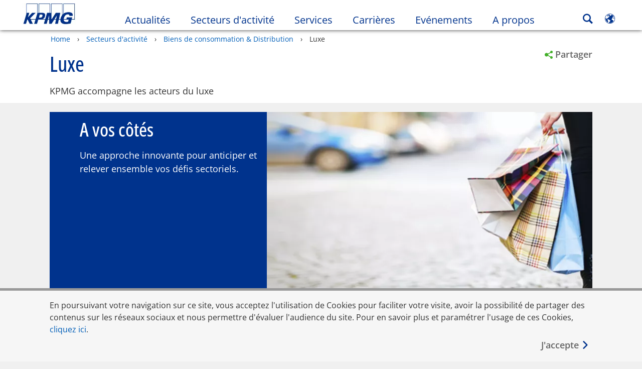

--- FILE ---
content_type: application/javascript
request_url: https://kpmg.com/etc/clientlibs/kpmgpublic/promotionalb/js/promotionalb-b9a72f.js
body_size: 1106
content:
define(["plus","tracking","addtolibrary","common-utils"],function(n,t,e,l){function o(o){n(".promotionalb-campaign-modal",o).attr("data-campaignflag")&&l.contactFormCampaignModal(n(".promotionalb-campaign-modal",o)),l.runTimeClampLines(o),window.kpmgPersonalize.misc&&!window.kpmgPersonalize.misc.isAuthor?n(".container").find(".module-promotionalb").length&&n(".container .module-promotionalb").each(function(){var o=1===n(this).closest('[class^="col"]').length?n(this).closest('[class^="col"]'):n(this).closest("[data-desktop-cell]");(o.length&&1===o.children().length?o:n(this).parent()).addClass("promotional-cell-hover")}):n(".container").find(".module-promotionalb").length&&n(".container .module-promotionalb").each(function(){n(this).closest(".col-transparent").removeClass("col-transparent")});var i=new t(o,"PromotionalB");n(o).closest(".promotional-cell-hover").on("click",function(o){var t,e,a;n(o.target).hasClass("promotional-cell-hover")&&((a=n(this)).find(".module-promotionalb .promotionalb-relative a").hasClass("rfp-process-modal")?(o.preventDefault(),e=l.CONSTANTS.DOMAIN+window.kpmgPath,t=n(o.relatedTarget).data("bs-remote"),localStorage.setItem("lastvisitedURL",e),e=window.location.origin+t,window.location.href=encodeURI(e)):"contact-form-modal"===a.find(".module-promotionalb .promotionalb-relative a").attr("id")?a.find(".module-promotionalb .promotionalb-relative a#contact-form-modal").trigger("click"):0<a.find(".module-promotionalb .promotionalb-relative a.promotionalb-campaign-modal").length?a.find(".module-promotionalb .promotionalb-relative a.promotionalb-campaign-modal").trigger("click"):(e=(t=a.find(".module-promotionalb .promotionalb-relative a")).attr("href"),a=t.closest(".promotional-cell-hover").find("h3").text(),(n(o.target).is("div")||n(o.target).is("section"))&&e&&(o.stopImmediatePropagation(),window.location.href=e,i.track("componentLink",a))))}),n(".promotional_focus",o).on("keydown",function(o){13===o.which&&n(this).parent("promotional_focus").find("span").trigger("click")}),n(".promotional_focus",o).on("contextmenu",function(){return!1}),n(document).trigger("template.loaded"),e(n(".module-addtolibrary",o)),n(".rfp-loading").addClass("hide").removeClass("show"),n(".rfp-cursor").removeClass("hide"),n(".promotionalb-container a",o).on("keyup",function(o){(9===o.which||9===o.which&&o.shiftKey)&&n(this).trigger("focus").addClass("focusOutline")}),n(".promotionalb-container a",o).on("blur",function(){n(this).removeClass("focusOutline")})}return o.templateId="template-promotionalb",o.renderPersonalizedData=function(o,t,e){console.info("Rendering personalized DOM for PromotionalB component..."),n(e).addClass("hide-secondary-cta");t=t.map(function(o){var t=-1<(o.kpmg_template_type?o.kpmg_template_type.raw:"").indexOf("touch-blog-post-template");return{hbs:{promotionalB:{longDescription:l.validateObj(o.kpmg_description),shortDescription:l.validateObj(o.kpmg_short_desc),imageFileReference:l.validateObj(o.kpmg_image),primaryUrl:l.validateObj(o.kpmg_url),altText:l.validateObj(o.kpmg_image_alt),nonDecAlt:l.validateObj(o.kpmg_non_decorative_alt_text),title:l.validateObj(o.kpmg_title),shortTitle:l.validateObj(o.kpmg_title),primaryLabel:n(n(e).find(".btn-copy").get(0)).text(),personalized:!0,externalLink:!0,articleType:l.validateObj(o.kpmg_article_type),isBlog:t,isRenditionOptimized:"true"===l.validateObj(o.kpmg_is_rendition_optimized)},globalValues:{assetDomainName:window.kpmgAssetDomain}}}});return n(o(t[0]))},o});